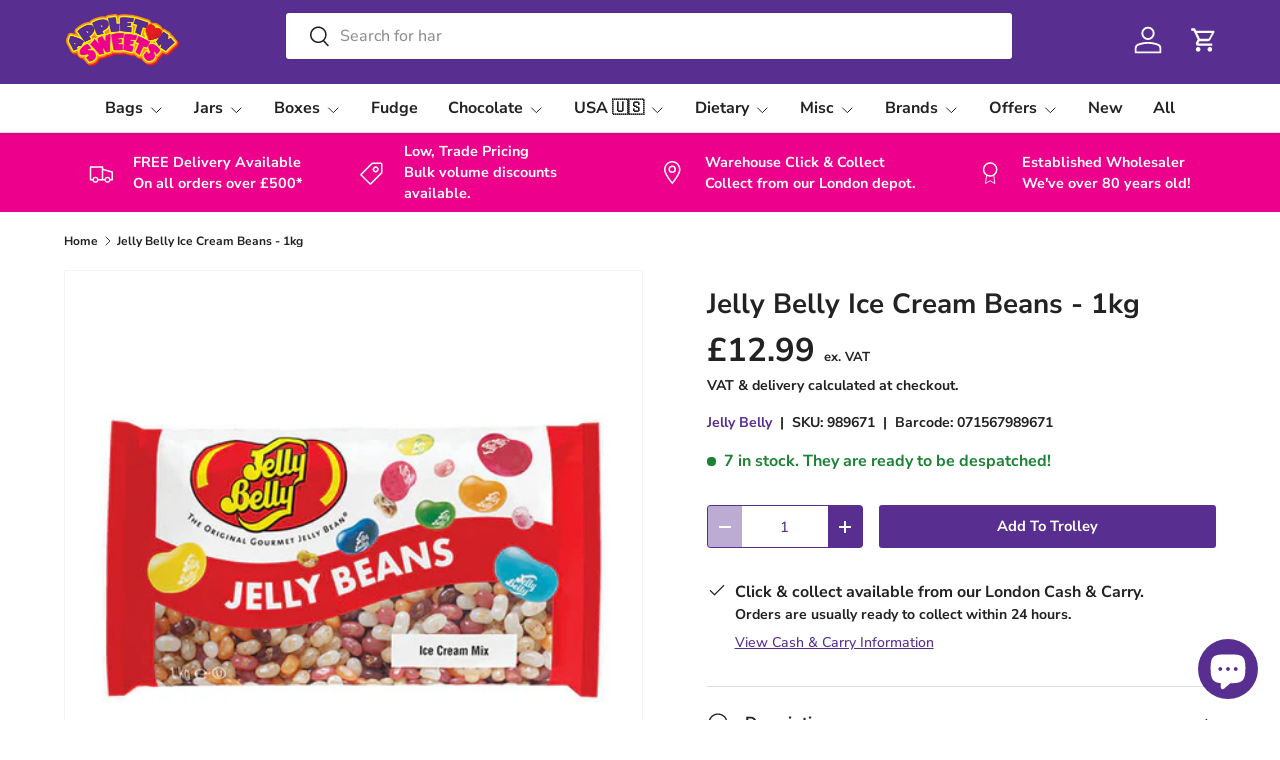

--- FILE ---
content_type: text/javascript; charset=utf-8
request_url: https://s3.us-east-2.amazonaws.com/orderlogic-production/appleton-sweets_constraints.js?202502190343
body_size: 1478
content:
var olConstraints = {"shop_id":49642930341,"money_format":"\u003cstrong\u003e£{{amount}}\u003c/strong\u003e \u003cspan style=\"font-size: 13px;\"\u003eex. VAT\u003c/span\u003e","order_min_amount":14999,"order_min_quantity":null,"order_max_quantity":null,"messages":{"max_product_quantity_prompt":"\u003cstrong\u003e\u003cp style=\"color:#575757;\"\u003e Due to supply issues on {{product_title}} currently, the maximum quantity available per customer to purchase is currently set to {{quantity}}.\u003c/p\u003e\u003c/strong\u003e","min_order_amount_prompt":"\u003cstrong\u003e\u003cp style=\"color:#575757;\"\u003eThe minimum spend on our website is £150 (ex. VAT). If this can't be met, please visit our sister site \u003ca style=\"color:#592e91\" href=\"https://www.bulkwholesalesweets.co.uk\"\u003eBulk Wholesale Sweets\u003c/a\u003e for orders under £150.\u003c/p\u003e\u003c/strong\u003e","modal_title":"Oops, your trolley has an issue!","ok_button":"Continue","dismiss_button":"Close","update_button":"Update Trolley","cart_changed_prompt":"\u003cstrong\u003e\u003cp style=\"color:#575757;\"\u003eYour trolley has changed. Please update your trolley.\u003c/p\u003e\u003c/strong\u003e","custom_message":"\u003cstrong\u003e\u003cp style=\"color:#575757;\"\u003ePlease ensure that this criteria is met before proceeding to checkout.\u003c/p\u003e\u003c/strong\u003e"},"tag_constraints":{},"tier":0,"deleted":false,"cart_metadata":false,"hide_dynamic_checkout_button":true}